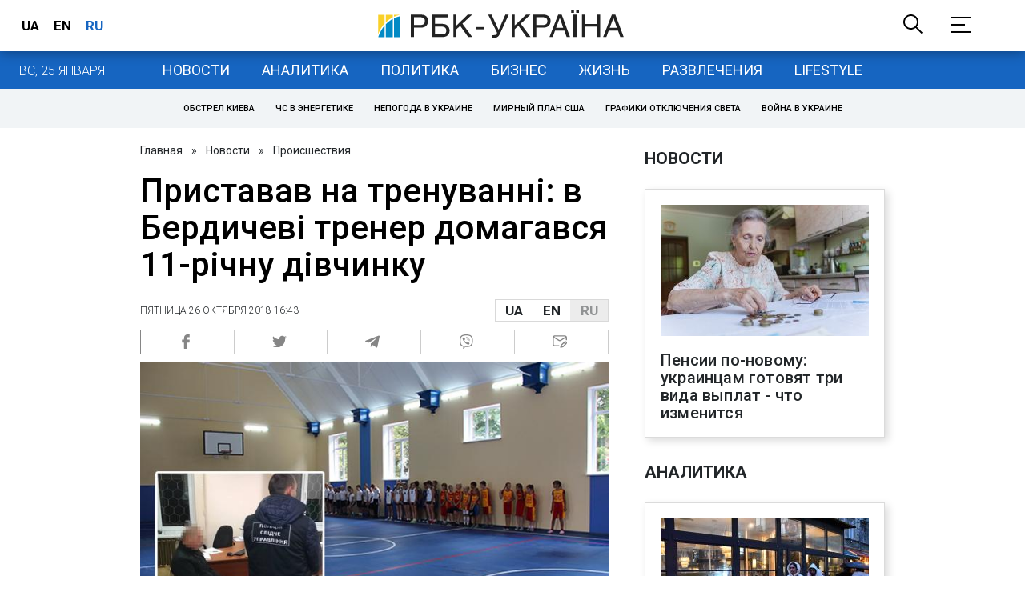

--- FILE ---
content_type: application/javascript; charset=utf-8
request_url: https://fundingchoicesmessages.google.com/f/AGSKWxXt0XWMZFqRzg5AKKk2Hz9HsBR6Ttu7DeyyfzZm2ID1KN9gzRk8c1__yivie-4s1FWTqrVccQQnCUVQMxtZSH4y_Ic1UNd8tMAtNfv3xiIWlVZwEKDsEw6dr4kMcFMHefto67sE1oXbJOEGBeFF3cHLHhaPhthKVHv-9LBM2HPZ-2JqzkolBkS68A==/_/ad/article_&type=ad&/homepageadvertright./ad.asp?/adpatch.
body_size: -1290
content:
window['881877e2-2362-4253-9e1c-da371b9b6cb1'] = true;